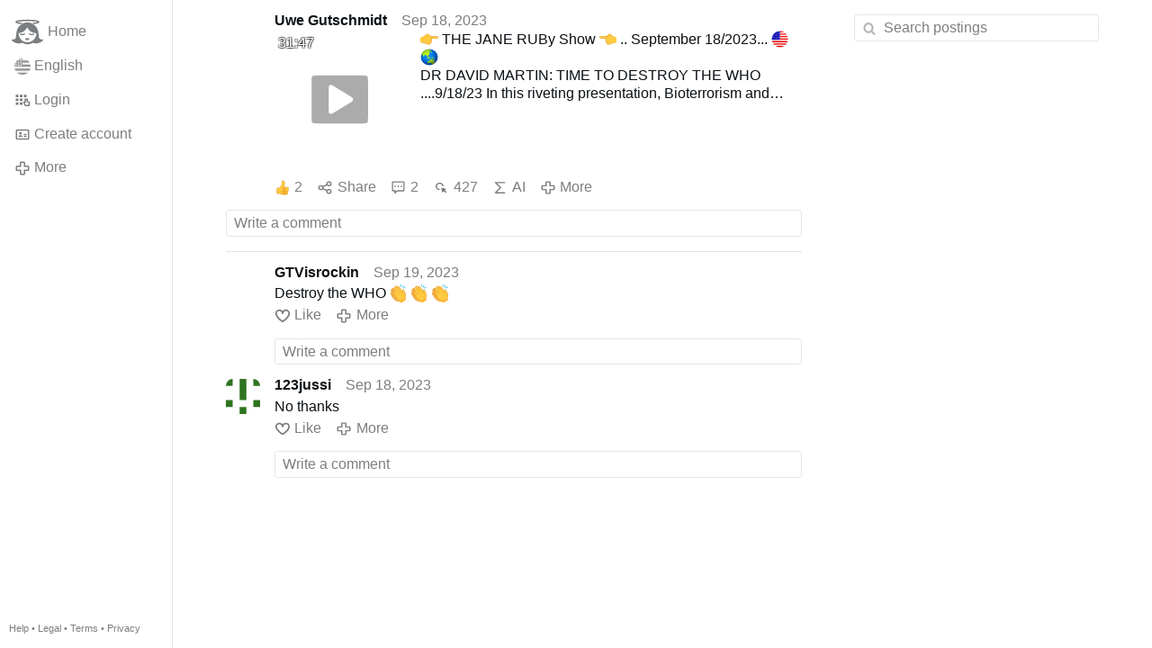

--- FILE ---
content_type: text/html; charset=utf-8
request_url: https://gloria.tv/post/suzvdX2A4u6v1Qbn4MtuHRdA1/replies
body_size: 5305
content:
<!DOCTYPE html><html lang="en"><head><meta charset="utf-8"><meta name="viewport" content="width=device-width,initial-scale=1,minimum-scale=0.5,maximum-scale=2"><meta name="language" content="en"><title>👉 THE JANE RUBy Show 👈 .. September 18/2023... 🇺🇸 🌏 – Gloria.tv</title><link rel="stylesheet" href="/style/FPtVyv7topfF3aWQApxpQJGtH"><script src="/script/EHc3k2GeMVuY2hwjCZUFriwMH" async></script><script type="application/json">{"language":"S2mQ8XjTcSwL3q8noxk8XEbJo","i18n":{"datetime":{"plural":"['one','other'][(n!=1)?1:0]","year-1":"last year","year-0":"this year","year+1":"next year","year-one":"{#} year ago","year-other":"{#} years ago","year+one":"in {#} year","year+other":"in {#} years","month-1":"last month","month-0":"this month","month+1":"next month","month-one":"{#} month ago","month-other":"{#} months ago","month+one":"in {#} month","month+other":"in {#} months","week-1":"last week","week-0":"this week","week+1":"next week","week-one":"{#} week ago","week-other":"{#} weeks ago","week+one":"in {#} week","week+other":"in {#} weeks","day-1":"yesterday","day-0":"today","day+1":"tomorrow","day-one":"{#} day ago","day-other":"{#} days ago","day+one":"in {#} day","day+other":"in {#} days","hour-0":"this hour","hour-one":"{#} hour ago","hour-other":"{#} hours ago","hour+one":"in {#} hour","hour+other":"in {#} hours","minute-0":"this minute","minute-one":"{#} minute ago","minute-other":"{#} minutes ago","minute+one":"in {#} minute","minute+other":"in {#} minutes","second-0":"now","second-one":"{#} second ago","second-other":"{#} seconds ago","second+one":"in {#} second","second+other":"in {#} seconds","sunday-1":"last Sunday","sunday+1":"next Sunday","monday-1":"last Monday","monday+1":"next Monday","tuesday-1":"last Tuesday","tuesday+1":"next Tuesday","wednesday-1":"last Wednesday","wednesday+1":"next Wednesday","thursday-1":"last Thursday","thursday+1":"next Thursday","friday-1":"last Friday","friday+1":"next Friday","saturday-1":"last Saturday","saturday+1":"next Saturday"},"wysiwyg":{"image":"Insert image","attach":"Attach files","smileys":"Smilies","link":"Insert link","bold":"Bold","italic":"Italic","underline":"Underline","striketrough":"Strikethrough","textcolor":"Text color","backcolor":"Background color","clear":"Clear format"}},"user":null,"synchronizer":"KnrmuJFxXGl5tryPV48lglelqHcO9mWh7JRQLV0gp4AdWyglJZp5Vu9yOydQGA5Iz0n9KzuiyuwdH0xeMaFdbNzdKg8NwyslNUJtY0g","session":"Ut7V6xM9Ea2NEaSOVzwX2vvMXHca3PKvyffEl3RQpW4QVuWJSiX0jG4ZpXYJqEAaH8naQOjQknffluBsfNijzfx6W51eBpWlmCaPAhLbyC90","websocket":{"url":"wss://ws0001.gloria.tv/"}}</script><link rel="canonical" href="/post/suzvdX2A4u6v1Qbn4MtuHRdA1/replies"><link rel="prev" href="/post/7H343akH82Ma1WGQHAPxWJwbu"><link rel="next" href="/post/R3byAkzv8bMg2aZQwXfGUybTw"><link rel="icon" sizes="any" href="/assets/favicon.svg" type="image/svg+xml"><link rel="icon" sizes="any" href="/assets/favicon.ico"><link rel="apple-touch-icon" sizes="180x180" href="/assets/apple-touch-icon.png"><link rel="manifest" href="/assets/manifest.webmanifest"><meta name="referrer" content="origin-when-cross-origin"><meta name="robots" content="noindex"><meta name="google" content="notranslate"><meta property="og:url" content="https://gloria.tv/post/suzvdX2A4u6v1Qbn4MtuHRdA1"><meta property="og:type" content="video.other"><meta property="og:video:release_date" content="2023-09-19T00:56:02Z"><meta property="og:title" content="👉 THE JANE RUBy Show 👈 .. September 18/2023... 🇺🇸 🌏"><meta property="og:image" content="https://seedus2043.gloriatv.net/storage1/xr01c63bckvardalwgfvzxwsb51lppee5z4jbh8?secure=alHWsbsEfD2uuz2SYEkdYg&amp;expires=1769663481&amp;scale=4096"></head><body><div class="frame"><nav><ul class="menu"><li><a href="/" data-load="{}"><svg viewBox="0 0 24 24" class="icon home"><use xlink:href="/icon/mascot#icon"></use></svg><svg viewBox="0 0 24 24" class="icon home"><use xlink:href="/icon/mascotinverse#icon"></use></svg>Home</a></li><li><a href="/languages/" data-dialog="{&quot;languages&quot;:&quot;&quot;}"><span class="figure icon"><svg xmlns="http://www.w3.org/2000/svg" style="border-radius:50%" viewBox="0 0 512 512"><path fill="#eee" d="M256 0h256v64l-32 32 32 32v64l-32 32 32 32v64l-32 32 32 32v64l-256 32L0 448v-64l32-32-32-32v-64z"/><path fill="#d80027" d="M224 64h288v64H224zm0 128h288v64H256zM0 320h512v64H0zm0 128h512v64H0z"/><path fill="#0052b4" d="M0 0h256v256H0z"/><path fill="#eee" d="M187 243l57-41h-70l57 41-22-67zm-81 0l57-41H93l57 41-22-67zm-81 0l57-41H12l57 41-22-67zm162-81l57-41h-70l57 41-22-67zm-81 0l57-41H93l57 41-22-67zm-81 0l57-41H12l57 41-22-67zm162-82l57-41h-70l57 41-22-67zm-81 0l57-41H93l57 41-22-67zm-81 0l57-41H12l57 41-22-67z"/></svg></span>English</a></li><li><label for="login"><svg viewBox="0 0 24 24" class="icon"><use xlink:href="/icon/credentials#icon"></use></svg>Login</label></li><li><a href="/signup/" data-load="{&quot;signup&quot;:&quot;&quot;}"><svg viewBox="0 0 24 24" class="icon"><use xlink:href="/icon/profile#icon"></use></svg>Create account</a></li><li class="dropdown"><button class="link" type="button"><svg viewBox="0 0 24 24" class="icon"><use xlink:href="/icon/more#icon"></use></svg>More</button><ul class="menu"><li><a href="/videos/" data-load="{&quot;videos&quot;:&quot;&quot;}"><svg viewBox="0 0 24 24" class="icon"><use xlink:href="/icon/video#icon"></use></svg>Videos</a></li><li><a href="/news/" data-load="{&quot;news&quot;:&quot;&quot;}"><svg viewBox="0 0 24 24" class="icon"><use xlink:href="/icon/story#icon"></use></svg>News</a></li><li><a href="/photos/" data-load="{&quot;photos&quot;:&quot;&quot;}"><svg viewBox="0 0 24 24" class="icon"><use xlink:href="/icon/photo#icon"></use></svg>Pictures</a></li><li><a href="/albums/" data-load="{&quot;albums&quot;:&quot;&quot;}"><svg viewBox="0 0 24 24" class="icon"><use xlink:href="/icon/album#icon"></use></svg>Albums</a></li><li class="mobile"><a href="/docs/" target="_blank"><svg viewBox="0 0 24 24" class="icon"><use xlink:href="/icon/menu#icon"></use></svg>Help</a></li><li class="mobile"><a href="/docs/disclosure" target="_blank"><svg viewBox="0 0 24 24" class="icon"><use xlink:href="/icon/menu#icon"></use></svg>Legal</a></li><li class="mobile"><a href="/docs/termsconditions" target="_blank"><svg viewBox="0 0 24 24" class="icon"><use xlink:href="/icon/menu#icon"></use></svg>Terms</a></li><li class="mobile"><a href="/docs/privacypolicy" target="_blank"><svg viewBox="0 0 24 24" class="icon"><use xlink:href="/icon/menu#icon"></use></svg>Privacy</a></li></ul></li><li class="aside"><label for="aside"><svg viewBox="0 0 24 24" class="icon"><use xlink:href="/icon/menu#icon"></use></svg>Menu</label></li><li class="address"><address><a href="/docs/" target="_blank">Help</a> • <a href="/docs/disclosure" target="_blank">Legal</a> • <a href="/docs/termsconditions" target="_blank">Terms</a> • <a href="/docs/privacypolicy" target="_blank">Privacy</a></address></li></ul></nav><div class="content"><main><section class="card" data-notify="{&quot;url&quot;:&quot;ws://nf0002/&quot;,&quot;kind&quot;:&quot;post&quot;,&quot;id&quot;:&quot;suzvdX2A4u6v1Qbn4MtuHRdA1&quot;}"><div class="tile cols"><div class="col-user"><div class="avatar"><figure><div style="padding-top:100.000%"></div><img src="https://seedus3932.gloriatv.net/storage1/eali73at6a3gnqtqpnumkzof6fyy0fktzdbmtu0?secure=Gyk9xo12sjbOq4v0wsPpgA&amp;expires=1769664597" width="617" height="774" alt="" loading="lazy" crossorigin="anonymous" style="margin-top:-19.368%;margin-bottom:-6.078%;background-color:#302112" data-scale="{&quot;mediatype&quot;:&quot;image/avif&quot;,&quot;frames&quot;:null,&quot;focus&quot;:{&quot;left&quot;:311,&quot;top&quot;:428}}"><a href="/user/F49otQ9LGt3n14jtNTTFrDvB3" data-load="{&quot;user&quot;:&quot;F49otQ9LGt3n14jtNTTFrDvB3&quot;}"></a></figure></div></div><div class="col-spare"><div class="cols"><a href="/user/F49otQ9LGt3n14jtNTTFrDvB3" class="muted" data-load="{&quot;user&quot;:&quot;F49otQ9LGt3n14jtNTTFrDvB3&quot;}"><cite>Uwe Gutschmidt</cite></a><time datetime="2023-09-19T00:56:02.266Z" title="Monday, September 18, 2023 7:56:02 pm CDT">Sep 18, 2023</time></div><div class="tight cols"><div class="col-thumb"><figure><div style="padding-top:100.000%"></div><img src="https://seedus2043.gloriatv.net/storage1/xr01c63bckvardalwgfvzxwsb51lppee5z4jbh8?secure=alHWsbsEfD2uuz2SYEkdYg&amp;expires=1769663481" width="1920" height="1080" alt="" loading="lazy" crossorigin="anonymous" style="width:177.778%;margin-left:-44.722%;margin-right:-33.056%;background-color:#000204" data-scale="{&quot;mediatype&quot;:&quot;image/avif&quot;,&quot;frames&quot;:null,&quot;focus&quot;:{&quot;left&quot;:1023,&quot;top&quot;:765}}"><div class="play"></div><div class="topleft">31:47</div><a href="/post/suzvdX2A4u6v1Qbn4MtuHRdA1" data-post="{&quot;post&quot;:&quot;suzvdX2A4u6v1Qbn4MtuHRdA1&quot;}"></a></figure></div><div class="col-spare"><p><svg viewBox="0 0 64 64" class="emoji"><image xlink:href="/emoji/f09f9189" width="64" height="64"></image></svg> THE JANE RUBy Show <svg viewBox="0 0 64 64" class="emoji"><image xlink:href="/emoji/f09f9188" width="64" height="64"></image></svg> .. September 18/2023... <svg viewBox="0 0 64 64" class="emoji"><image xlink:href="/emoji/f09f87baf09f87b8" width="64" height="64"></image></svg> <svg viewBox="0 0 64 64" class="emoji"><image xlink:href="/emoji/f09f8c8f" width="64" height="64"></image></svg><br>DR DAVID MARTIN: TIME TO DESTROY THE WHO<br>....9/18/23 In this riveting presentation, Bioterrorism and biowarfare expert Dr. David Martin explains why the World Health Organization must be destroyed. As the military arm of the United Nations (NOTHING TO DO WITH PUBLIC HEALTH), Dr. Martin lays out what happened in the last 3 years and how they did it. He nails fake Congressional members like Sen. Rand. Paul, Sen Ron Johnson and the entire lot because they are ALL paid off. It&apos;s about money and depopulation. And Pfizer is $100 BILLION richer.</p></div></div><div class="tile cols"><label for="login" class="muted"><span class="icon" data-likes="{&quot;post&quot;:&quot;suzvdX2A4u6v1Qbn4MtuHRdA1&quot;,&quot;likes&quot;:&quot;upvote&quot;}"><svg viewBox="0 0 24 24"><image xlink:href="/icon/upvote" width="24" height="24"></image></svg></span>2</label><label for="login" class="muted"><svg viewBox="0 0 24 24" class="icon"><use xlink:href="/icon/share#icon"></use></svg>Share</label><a href="/post/suzvdX2A4u6v1Qbn4MtuHRdA1/replies" class="muted" data-post="{&quot;post&quot;:&quot;suzvdX2A4u6v1Qbn4MtuHRdA1&quot;,&quot;replies&quot;:&quot;&quot;}" title="Comments"><svg viewBox="0 0 24 24" class="icon"><use xlink:href="/icon/posting#icon"></use></svg>2</a><a href="/post/suzvdX2A4u6v1Qbn4MtuHRdA1/request/views" class="muted" data-dialog="{&quot;post&quot;:&quot;suzvdX2A4u6v1Qbn4MtuHRdA1&quot;,&quot;request&quot;:&quot;views&quot;}" title="Views"><svg viewBox="0 0 24 24" class="icon"><use xlink:href="/icon/click#icon"></use></svg>427</a><button class="muted" type="button" data-translate="https://seedus3932.gloriatv.net/?post=suzvdX2A4u6v1Qbn4MtuHRdA1&amp;source=en&amp;target=en" hidden><svg viewBox="0 0 24 24" class="icon"><use xlink:href="/icon/translate#icon"></use></svg>Translate</button><button class="muted" type="button" data-summarize="https://seedus3932.gloriatv.net/?post=suzvdX2A4u6v1Qbn4MtuHRdA1&amp;source=en&amp;target=en"><svg viewBox="0 0 24 24" class="icon"><use xlink:href="/icon/summarize#icon"></use></svg>AI</button><div class="dropdown"><button class="muted" type="button"><svg viewBox="0 0 24 24" class="icon"><use xlink:href="/icon/more#icon"></use></svg>More</button><ul class="menu"><li><a href="/post/suzvdX2A4u6v1Qbn4MtuHRdA1/request/complaint" data-dialog="{&quot;post&quot;:&quot;suzvdX2A4u6v1Qbn4MtuHRdA1&quot;,&quot;request&quot;:&quot;complaint&quot;}"><svg viewBox="0 0 24 24" class="icon"><use xlink:href="/icon/complaint#icon"></use></svg>Report</a></li><li><a href="/post/suzvdX2A4u6v1Qbn4MtuHRdA1/request/embed" data-dialog="{&quot;post&quot;:&quot;suzvdX2A4u6v1Qbn4MtuHRdA1&quot;,&quot;request&quot;:&quot;embed&quot;}"><svg viewBox="0 0 24 24" class="icon"><use xlink:href="/icon/embed#icon"></use></svg>Embed</a></li><li><button disabled><svg viewBox="0 0 24 24" class="icon"><use xlink:href="/icon/modify#icon"></use></svg>Change post</button></li><li><button disabled><svg viewBox="0 0 24 24" class="icon"><use xlink:href="/icon/trash#icon"></use></svg>Remove post</button></li></ul></div></div></div></div><label for="login" class="wysiwyg tile" data-patch="{&quot;pagination&quot;:&quot;[base64]&quot;}"><span class="contenteditable" data-placeholder="Write a comment"></span></label></section><section class="tile" data-notify="{&quot;url&quot;:&quot;ws://nf0006/&quot;,&quot;kind&quot;:&quot;posting&quot;,&quot;id&quot;:&quot;URi3GPnbTLP64sNuxQidqLEhf&quot;}"><div class="cols"><div class="col-user"><div class="avatar"><figure><div style="padding-top:100.000%"></div><img src="https://seedus4268.gloriatv.net/storage1/a20xzkhbr64h839rk2pfwdjs92be1azospph6xn?secure=SMBm2MXFRUoHHkP0H-zWYQ&amp;expires=1769728719" width="2048" height="1536" alt="" loading="lazy" crossorigin="anonymous" style="width:133.333%;margin-left:-33.333%;background-color:#781e46" data-scale="{&quot;mediatype&quot;:&quot;image/avif&quot;,&quot;frames&quot;:null,&quot;focus&quot;:{&quot;left&quot;:1378,&quot;top&quot;:725}}"><a href="/user/zD4uq6UGeKZz4kFu1BDPqeJxa" data-load="{&quot;user&quot;:&quot;zD4uq6UGeKZz4kFu1BDPqeJxa&quot;}"></a></figure></div></div><div class="col-spare"><div class="cols"><a href="/user/zD4uq6UGeKZz4kFu1BDPqeJxa" class="muted" data-load="{&quot;user&quot;:&quot;zD4uq6UGeKZz4kFu1BDPqeJxa&quot;}"><cite>GTVisrockin</cite></a><time datetime="2023-09-19T14:50:29.465Z" title="Tuesday, September 19, 2023 9:50:29 am CDT">Sep 19, 2023</time></div><p class="tight">Destroy the WHO <svg viewBox="0 0 64 64" class="emoji"><image xlink:href="/emoji/f09f918f" width="64" height="64"></image></svg> <svg viewBox="0 0 64 64" class="emoji"><image xlink:href="/emoji/f09f918f" width="64" height="64"></image></svg> <svg viewBox="0 0 64 64" class="emoji"><image xlink:href="/emoji/f09f918f" width="64" height="64"></image></svg></p><div class="cols tight"><label for="login" class="muted"><svg viewBox="0 0 24 24" class="icon"><use xlink:href="/icon/like#icon"></use></svg>Like</label><button class="muted" type="button" data-translate="https://seedus3932.gloriatv.net/?posting=URi3GPnbTLP64sNuxQidqLEhf&amp;source=en&amp;target=en" hidden><svg viewBox="0 0 24 24" class="icon"><use xlink:href="/icon/translate#icon"></use></svg>Translate</button><div class="dropdown"><button class="muted" type="button"><svg viewBox="0 0 24 24" class="icon"><use xlink:href="/icon/more#icon"></use></svg>More</button><ul class="menu"><li><a href="/posting/URi3GPnbTLP64sNuxQidqLEhf/request/complaint" data-dialog="{&quot;posting&quot;:&quot;URi3GPnbTLP64sNuxQidqLEhf&quot;,&quot;request&quot;:&quot;complaint&quot;}"><svg viewBox="0 0 24 24" class="icon"><use xlink:href="/icon/complaint#icon"></use></svg>Report</a></li><li><button disabled><svg viewBox="0 0 24 24" class="icon"><use xlink:href="/icon/modify#icon"></use></svg>Change comment</button></li><li><button disabled><svg viewBox="0 0 24 24" class="icon"><use xlink:href="/icon/trash#icon"></use></svg>Remove comment</button></li></ul></div></div><label for="login" class="wysiwyg tile" data-patch="{&quot;pagination&quot;:&quot;3lYiEjaxuzbkZyx3UY1YBLkSk8DzeYysYQXoZwF7pEuNXdhqOWCxys03LZH9eVmFz6Yctvzjjlt1scY7HRbd41IEMmohZAoDs00xj2dXoQGSaWhWirrgM7rdnROxQKztfV8bDRUH2C3T&quot;}"><span class="contenteditable" data-placeholder="Write a comment"></span></label></div></div></section><section class="tile" data-notify="{&quot;url&quot;:&quot;ws://nf0006/&quot;,&quot;kind&quot;:&quot;posting&quot;,&quot;id&quot;:&quot;N3Bi9FFgQMxQ2zLK8k9czCw8F&quot;}"><div class="cols"><div class="col-user"><div class="identicon"><figure><div style="padding-top:100.000%"></div><svg xmlns="http://www.w3.org/2000/svg" viewBox="0 0 5 5"><path d="M0 0H1V1H0zM2 0H3V3H2zM4 0H5V1H4zM0 3H1V4H0zM4 3H5V4H4zM2 4H3V5H2z" fill="#2f7320"/></svg><a href="/user/1zv3w8jPaeu2EENwhmwmd4ucF" data-load="{&quot;user&quot;:&quot;1zv3w8jPaeu2EENwhmwmd4ucF&quot;}"></a></figure></div></div><div class="col-spare"><div class="cols"><a href="/user/1zv3w8jPaeu2EENwhmwmd4ucF" class="muted" data-load="{&quot;user&quot;:&quot;1zv3w8jPaeu2EENwhmwmd4ucF&quot;}"><cite>123jussi</cite></a><time datetime="2023-09-19T01:01:28.407Z" title="Monday, September 18, 2023 8:01:28 pm CDT">Sep 18, 2023</time></div><p class="tight">No thanks</p><div class="cols tight"><label for="login" class="muted"><svg viewBox="0 0 24 24" class="icon"><use xlink:href="/icon/like#icon"></use></svg>Like</label><button class="muted" type="button" data-translate="https://seedus0275.gloriatv.net/?posting=N3Bi9FFgQMxQ2zLK8k9czCw8F&amp;source=en&amp;target=en" hidden><svg viewBox="0 0 24 24" class="icon"><use xlink:href="/icon/translate#icon"></use></svg>Translate</button><div class="dropdown"><button class="muted" type="button"><svg viewBox="0 0 24 24" class="icon"><use xlink:href="/icon/more#icon"></use></svg>More</button><ul class="menu"><li><a href="/posting/N3Bi9FFgQMxQ2zLK8k9czCw8F/request/complaint" data-dialog="{&quot;posting&quot;:&quot;N3Bi9FFgQMxQ2zLK8k9czCw8F&quot;,&quot;request&quot;:&quot;complaint&quot;}"><svg viewBox="0 0 24 24" class="icon"><use xlink:href="/icon/complaint#icon"></use></svg>Report</a></li><li><button disabled><svg viewBox="0 0 24 24" class="icon"><use xlink:href="/icon/modify#icon"></use></svg>Change comment</button></li><li><button disabled><svg viewBox="0 0 24 24" class="icon"><use xlink:href="/icon/trash#icon"></use></svg>Remove comment</button></li></ul></div></div><label for="login" class="wysiwyg tile" data-patch="{&quot;pagination&quot;:&quot;mUJX02YjJuyLUvfAb3hNFCBrx2EqbnG6GYvwj4VMnm6yTlL4qvfsBKr2zZBIZwntXzEHJyazWwRv7YzRsDNxGvuEsMDPAAW4YReuBtUAwSKe1Wthpb8OhFEVFP8jHldeRqLz9c5DSkbv&quot;}"><span class="contenteditable" data-placeholder="Write a comment"></span></label></div></div></section></main><input id="aside" type="checkbox"><aside><label class="backdrop" for="aside"></label><div class="overlay"><input type="search" size="100" name="search" value="" placeholder="Search postings" autocomplete="on" data-search="{&quot;post&quot;:&quot;suzvdX2A4u6v1Qbn4MtuHRdA1&quot;}"></div></aside></div></div><input id="login" type="checkbox"><div class="modal"><label class="backdrop" for="login"></label><div class="overlay dialog"><form class="card" method="post" action="/" accept-charset="UTF-8"><input type="hidden" name="synchronizer" value="YlfjTdnL0T4W92VbFjx60ZOS9Lbp2gIqwsdotyye7GP5bXVCsfOdB0uKZ0ujD5y1ndwL10WTN05rvGQG3o3dYWoKiYI4YJ6JbP0oYA"><input type="hidden" name="signup" value=""><fieldset><legend>Login</legend><input type="text" size="100" name="identity" value="" placeholder="Phone, email or name" autocomplete="username" required maxlength="100"><input type="password" size="100" name="password" value="" placeholder="Password" autocomplete="current-password" required maxlength="1000"><button type="submit">Send</button></fieldset></form><div class="card cols"><a href="/signup/" class="button link" data-load="{&quot;signup&quot;:&quot;&quot;}">Create account</a><a href="/challenge/" class="button link" data-load="{&quot;challenge&quot;:&quot;&quot;}">Forgot password?</a><label for="login" class="button">Cancel</label></div></div></div></body></html>

--- FILE ---
content_type: image/svg+xml
request_url: https://gloria.tv/emoji/f09f9188
body_size: 1002
content:
<svg xmlns="http://www.w3.org/2000/svg" viewBox="0 0 64 64"><radialGradient id="a" cx="-810.759" cy="-275.696" r="28.36" gradientTransform="matrix(0 -1.0322 -1.0778 0 -275.05 -801.556)" gradientUnits="userSpaceOnUse"><stop offset=".709" stop-color="#ffc940"/><stop offset="1" stop-color="#ffc940"/></radialGradient><path d="M39.96 12.88c2.25.8 6.32 5.1 12.15 9.88 1.03.84 6.32.67 8.62.67 4.37 0 4.33 22.82.05 22.55-9.17-.58-11.58.55-18.79 4.03-2.29 1.11-8.66 1.47-11.37 1.11-2.88-.39-4.49-3.76-3.44-6.53 0 0-3.64-2.13-1.6-6.33-2.37-.09-4.3-6.53-.51-8.73 0 0-16.45.02-20.7.09-4.77.08-4.87-8.32 0-8.39 6.25-.09 21.42-.43 25.48-1.45 2.74-3.33 7.28-7.9 10.11-6.9z" fill="url(#a)"/><path d="M30.52 51.86c-1.47-.2-2.74-1.05-3.56-2.4a5.901 5.901 0 01-.66-4.56c-1.3-1.01-2.79-3.17-1.73-6.16-.95-.5-1.75-1.67-2.16-3.24-.41-1.58-.36-3.66.75-5.22-4.46.01-15.45.03-18.78.09-1.53.03-2.81-.68-3.6-1.99-1.01-1.66-1.04-4.02-.08-5.73.78-1.37 2.07-2.14 3.65-2.16 4.8-.07 20.56-.37 25.07-1.37 2.66-3.19 7.43-8.12 10.78-6.94 1.57.56 3.73 2.47 6.72 5.13 1.66 1.47 3.54 3.14 5.66 4.88.68.56 5.39.91 8.14 1.24-3.63.3-8.17.66-9.1-.1-2.14-1.76-4.04-3.44-5.71-4.92-2.75-2.44-4.93-4.38-6.22-4.83-1.8-.64-5.35 1.92-9.26 6.67l-.16.19-.24.06C25.7 21.59 9.3 21.9 4.37 21.97c-1.31.02-2 .77-2.36 1.4-.71 1.25-.68 3.03.05 4.25.36.59 1.05 1.28 2.28 1.26 4.21-.07 20.55-.09 20.71-.09h2.76l-2.37 1.38c-1.83 1.06-1.99 3.34-1.58 4.96.38 1.47 1.18 2.37 1.73 2.39l1.14.04-.49 1.02c-1.68 3.46 1 5.19 1.31 5.37l.54.32-.22.58c-.47 1.25-.34 2.69.37 3.84.58.96 1.46 1.56 2.47 1.7 2.58.35 8.83-.02 10.93-1.04 7.28-3.52 10.57-4.36 19.12-3.37-7.82.03-11.26 1.22-18.46 4.7-2.42 1.18-8.96 1.56-11.78 1.18z" fill="#db942d"/><path d="M29.35 20.65c2.14-.44 4.01.62 6.6-1.56-3.07 1.27-3.64-.48-6.37-.05-.36.06-.58 1.68-.23 1.61zm-.98 16.69s-1.62 1.28-3.25 1.39c-.17.01-.2-1.41-.03-1.38 1.3.21 3.28-.01 3.28-.01zm1.03 6.33s-.61.95-1.68 1.27c-.16.05-.94-1.12-.77-1.1 1.33.1 2.45-.17 2.45-.17z" fill="#db942d"/><path d="M6.68 22.7c-.68-.11-2.08-.15-2.58-.15-2.38 0-2.37 5.68 0 5.68.56 0 2.03-.01 2.72-.16 2.1-.46 2-5.01-.14-5.37z" opacity=".3" fill="#fff"/></svg>

--- FILE ---
content_type: image/svg+xml
request_url: https://gloria.tv/emoji/f09f9189
body_size: 992
content:
<svg xmlns="http://www.w3.org/2000/svg" viewBox="0 0 64 64"><radialGradient id="a" cx="-810.759" cy="-275.696" r="28.36" gradientTransform="matrix(0 -1.0322 1.0778 0 339.05 -801.556)" gradientUnits="userSpaceOnUse"><stop offset=".709" stop-color="#ffc940"/><stop offset="1" stop-color="#ffc940"/></radialGradient><path d="M24.04 12.88c-2.25.8-6.32 5.1-12.15 9.88-1.03.84-6.32.67-8.62.67-4.37 0-4.33 22.82-.05 22.55 9.17-.58 11.58.55 18.79 4.03 2.29 1.11 8.66 1.47 11.37 1.11 2.88-.39 4.49-3.76 3.44-6.53 0 0 3.64-2.13 1.6-6.33 2.37-.09 4.3-6.53.51-8.73 0 0 16.45.02 20.7.09 4.77.08 4.87-8.32 0-8.39-6.25-.09-21.42-.43-25.48-1.45-2.74-3.33-7.28-7.9-10.11-6.9z" fill="url(#a)"/><path d="M33.48 51.86c1.47-.2 2.74-1.05 3.56-2.4.83-1.37 1.07-3.04.66-4.56 1.3-1.01 2.79-3.17 1.73-6.16.95-.5 1.75-1.67 2.15-3.24.41-1.58.36-3.66-.75-5.22 4.46.01 15.45.03 18.78.09 1.53.03 2.81-.68 3.6-1.99 1.01-1.66 1.04-4.02.08-5.73-.78-1.37-2.07-2.14-3.65-2.16-4.8-.07-20.56-.37-25.07-1.37-2.66-3.19-7.43-8.12-10.78-6.94-1.57.56-3.73 2.47-6.72 5.13-1.66 1.47-3.54 3.14-5.66 4.88-.68.56-5.39.91-8.14 1.24 3.63.3 8.17.66 9.1-.1 2.14-1.76 4.04-3.44 5.71-4.92 2.75-2.44 4.93-4.38 6.22-4.83 1.8-.64 5.35 1.92 9.26 6.67l.16.19.24.06c4.33 1.09 20.73 1.4 25.66 1.47 1.31.02 2 .77 2.36 1.4.71 1.25.68 3.03-.05 4.25-.36.59-1.05 1.28-2.28 1.26-4.21-.07-20.55-.09-20.71-.09h-2.76l2.37 1.38c1.83 1.06 1.99 3.34 1.58 4.96-.38 1.47-1.18 2.37-1.73 2.39l-1.14.04.49 1.02c1.68 3.46-1 5.19-1.31 5.37l-.54.32.22.58c.47 1.25.34 2.69-.37 3.84-.58.96-1.46 1.56-2.47 1.7-2.58.35-8.83-.02-10.93-1.04-7.28-3.52-10.57-4.36-19.12-3.37 7.82.03 11.26 1.22 18.46 4.7 2.43 1.18 8.97 1.56 11.79 1.18z" fill="#db942d"/><path d="M34.65 20.65c-2.14-.44-4.01.62-6.6-1.56 3.07 1.27 3.64-.48 6.37-.05.36.06.58 1.68.23 1.61zm.98 16.69s1.62 1.28 3.25 1.39c.17.01.2-1.41.03-1.38-1.3.21-3.28-.01-3.28-.01zm-1.03 6.33s.61.95 1.68 1.27c.16.05.94-1.12.77-1.1-1.33.1-2.45-.17-2.45-.17z" fill="#db942d"/><path d="M57.32 22.7c.68-.11 2.08-.15 2.58-.15 2.38 0 2.37 5.68 0 5.68-.56 0-2.03-.01-2.72-.16-2.1-.46-2-5.01.14-5.37z" opacity=".3" fill="#fff"/></svg>

--- FILE ---
content_type: image/svg+xml
request_url: https://gloria.tv/emoji/f09f8c8f
body_size: 2190
content:
<svg xmlns="http://www.w3.org/2000/svg" viewBox="0 0 64 64"><circle cx="32" cy="32" r="30" fill="#0080FF"/><path fill="#CF0" d="M39.296 16.466c.793-.176.756-.209 1.242-.774.633-.276 1.353-.176 1.342-.958-.013-.907-.297-1.977-.931-2.687-.569-.635.147-.753.545-1.164.476-.488-.356-.794-.257-1.044.296-.751-2.874-1.048-2.329.038.237.475-.2.759.281 1.199.438.397.79.962.983 1.507.704 2-4.309 2.475-3.075 4.298 1.056 1.555 1.049-.154 2.199-.415zm-5.171 8.207c-1.15-.498-1.206 1.05-1.043 1.716.261 1.07 1.219 1.069 2.079 1.499 1.172.579.795-1.244-.707-.826-.219-.691.574-2-.329-2.389zm-.749 6.656c-.041-.441-.901-1.089-1.48-.976-1.469.29-1.977 2.231-3.373 2.881-.92.427-.435 2.663.14 3.234.599.596 3.155 1.163 3.378-.188.08-.48-.156-.841.305-1.155.301-.086.429-.279.375-.566.367-.812.633-.473.201-1.449-.413-.942.496-1.324.454-1.781zm-3.803 7.943c-.34.191-1.557-.043-1.862-.273-.466-.354-.532-1.088-.372-1.596-1.391-1.828-3.476-4.479-6.048-4.863-.41.606 1.498 1.979 1.838 2.565.574.993 1.393 1.813 2.03 2.736.393.563 1.077 1.02 1.542 1.558.405.464 1.288.663 1.907.664 1.397 0 3.625 1.196 3.932.26.244-.747-2.368-1.387-2.967-1.051zm7.435-5.468c-.483.116-.967-.135-1.446-.142-.508.369-.979.711-.793 1.391-.829.496.109 2.935.344 2.826.516-.236.426-.789 1.184-.342.956.564.334-.927.22-1.254-.353-1.012 1.626-2.01 1.271-2.655-.098-.175-.457.099-.78.176zm8.275-1.662c-1.407-.42-1.595-.042-2.851.506-.834-.365-.302-1.276-1.499-1.392-.4-.042-1.142.171-1.485.345-.081.596 1.002.512 1.004 1.086.002.325.207 1.542.855 1.192.434-.235 2.109.297 2.492.59.736.569.301 1.47.183 2.196.637.206 1.066-.375 1.655.031.41.28.618.572 1.189.522.79-.071.883-.993 1.561-1.248.354.305.676.142.978.577.249.369.414.875.932.998.359.083 1.805.443 2.045.189-.523-.877-1.637-1.094-1.707-2.111-.064-.977-.91-1.365-1.728-2.01-1.077-.863-2.293-1.069-3.624-1.471zm6.519 14.614c-.722-.915-1.117-2.205-2.116-2.866-.888-.584-.924-1.93-.964-2.967-.73-.677-.428-3.115-1.667-2.102-.463.379-1.468 2.609-1.562 3.176-.202 1.254-3.348-.223-2.619-1.699.404-.809.602-1.296-.588-1.379-.594-.039-1.816-.443-2.338-.313-.609.152-1.558 1.493-1.927 1.937-.806.998-.995-.343-2.066.105-1.544.647-2.817 1.886-3.585 3.203-.763 1.315-3.119 1.446-4.403 2.292-.728.477-1.023.222-1.204 1.059-.107.478-.339.92-.532 1.374-.365.858-.233 1.394.015 2.231.239.799.378 1.658.313 2.492-.051.605-.989 1.438-.931 1.852.18 1.239 1.771.548 2.398.287.958-.412 2.022-.311 3.043-.603 1.469-.418 2.25-.932 3.65-1.384.661-.217 1.656-.795 2.338-.362.708.446 1.58.42 1.434 1.442-.104.756 1.053.778 1.552 1.049 1.005.535.077 1.455 1.285 1.838.873.277 2.101.474 3.04.32 1.852-.316 3.041-1.399 3.986-2.815.623-.934 1.557-1.557 2.393-2.354.693-.661 1.006-1.642 1.397-2.479.674-1.442.63-2.105-.342-3.334z"/><path fill="#CF0" d="M32 2C18.984 2 7.908 10.291 3.755 21.879c.652-.115 1.287-.206 1.74.216.699.644 1.312 1.204 1.984 1.8.662.584 1.309-.037 1.48.938.592 1.77 1.379 3.366 2.317 4.975.157.268.681 2.047 1.286 1.433.817-.827.902-1.12 1.088-2.196.128-.728-.353-1.773.336-2.265.595-.425 1.117-1.098 1.529-1.704.313-.455 1.328-.712 1.072-1.344.272-.338.729-.428 1.138-.503 1.365-.251 1.108.21 2.034.982.661.551 1.23 1.345 1.012 2.265.748.526 1.317-.566 1.829.108.675.884.916 1.929.996 2.98.064.827-.259 1.315.511 1.885.599.611 1.582 3.979 3.094 3.146-.113-.94-.593-2.26-1.347-2.898-.405-.343-.959-.586-1.187-1.082-.181-.397-.502-.531-.502-.922-.005-1.091.791-1.92 1.702-.869.289.333.866 1.743 1.384 1.778.313.022 1.629-1.379 1.904-1.628.772-.69-.227-2.493-.783-3.004-.813-.744-2.282-1.656-.893-2.664.658-.47 1.043.597 1.873.255.42-.173.79-.429 1.15-.688 1.004-.727 1.901-1.051 2.588-2.118.393-.61.801-1.894.713-2.626-.116-1.038-.744-1.301-1.266-2.075-.367-.543-1.578-1.375-.648-1.956 1.39-.866-1.28-.287-1.656-.917-.173-.291-.289-.919.154-1.073.925-.326.279 1.244 1.382.417.401-.299.972-.292 1.186.205.242.547.362.53.899.896.7.475.69 1.835 1.629 1.527 1.198-.396.663-1.203-.061-1.86-.297-.27-.631-.504-.937-.769-.569-.487.007-.403.231-.893.242-.524.047-1.072.847-1.123.501-.031.739-.041.857-.566.176-.811.377-1.522.454-2.346.188-1.944 1.654 1.357 2.387.833.793-.57-2.236-3.053-2.556-3.395-.454-.484-1-1.15-1.731-1.082-.906.088-1.836.124-2.619-.309-.393-.219-.295-1.05-.035-1.637C32.214 2.007 32.107 2 32 2z"/><radialGradient id="a" cx="27.375" cy="26.625" r="31.447" gradientUnits="userSpaceOnUse"><stop offset=".206" stop-color="#00b3ff" stop-opacity="0"/><stop offset=".579" stop-color="#005d96" stop-opacity=".47"/><stop offset=".868" stop-color="#001f4b" stop-opacity=".833"/><stop offset="1" stop-color="#00072e"/></radialGradient><circle cx="32" cy="32" r="30" fill="url(#a)" opacity=".5"/></svg>

--- FILE ---
content_type: image/svg+xml
request_url: https://gloria.tv/emoji/f09f87baf09f87b8
body_size: 837
content:
<svg xmlns="http://www.w3.org/2000/svg" viewBox="0 0 64 64"><path d="M47.97 6.61A29.8 29.8 0 0032 2v4.61h15.97z" fill="red"/><path d="M32 11.22h21.63a29.82 29.82 0 00-5.65-4.61H32v4.61z" fill="#fcfcfc"/><path d="M32 15.83h25.26c-1.06-1.66-2.28-3.2-3.64-4.61H32v4.61z" fill="red"/><path d="M32 20.44h27.69c-.67-1.61-1.49-3.15-2.43-4.61H32v4.61z" fill="#fcfcfc"/><path d="M32 25.05h29.18a31.01 31.01 0 00-1.49-4.61H32v4.61z" fill="red"/><path d="M32 29.66h29.9c-.12-1.57-.36-3.11-.72-4.61H32v4.61z" fill="#fcfcfc"/><path d="M61.9 29.66H32v4.61h29.91c.05-.75.09-1.51.09-2.27 0-.79-.04-1.57-.1-2.34z" fill="red"/><path d="M2.8 38.88h58.4c.35-1.5.59-3.04.71-4.61H2.09c.12 1.57.36 3.11.71 4.61z" fill="#fcfcfc"/><path d="M4.28 43.49h55.43c.61-1.48 1.11-3.02 1.48-4.61H2.8c.37 1.59.87 3.13 1.48 4.61z" fill="red"/><path d="M6.69 48.1h50.62c.93-1.46 1.74-3 2.41-4.61H4.28c.67 1.61 1.48 3.15 2.41 4.61z" fill="#fcfcfc"/><path d="M10.3 52.71h43.39c1.35-1.41 2.56-2.96 3.62-4.61H6.69c1.06 1.65 2.27 3.2 3.61 4.61z" fill="red"/><path d="M15.92 57.32h32.17c2.05-1.31 3.94-2.86 5.61-4.61H10.3c1.68 1.75 3.56 3.3 5.62 4.61z" fill="#fcfcfc"/><path d="M32 62c5.92 0 11.43-1.72 16.08-4.68H15.92A29.808 29.808 0 0032 62z" fill="red"/><path d="M2 32c0 .76.04 1.52.09 2.27H32V2C15.43 2 2 15.43 2 32z" fill="#0000b3"/><path d="M25.33 4l.48 1.48h1.52l-1.23.98.47 1.52-1.24-.9L24.1 8l.47-1.54-1.24-.98h1.53zm4 6l.48 1.48h1.52l-1.23.98.47 1.52-1.24-.9-1.23.92.47-1.54-1.24-.98h1.53zm-8 0l.48 1.48h1.52l-1.23.98.47 1.52-1.24-.9-1.23.92.47-1.54-1.24-.98h1.53zm4 6l.48 1.48h1.52l-1.23.98.47 1.52-1.24-.9-1.23.92.47-1.54-1.24-.98h1.53zm-8 0l.48 1.48h1.52l-1.23.98.47 1.52-1.24-.9-1.23.92.47-1.54-1.24-.98h1.53zm-8 0l.48 1.48h1.52l-1.23.98.47 1.52-1.24-.9L8.1 20l.47-1.54-1.24-.98h1.53zm20 6l.48 1.48h1.52l-1.23.98.47 1.52-1.24-.9-1.23.92.47-1.54-1.24-.98h1.53zm-8 0l.48 1.48h1.52l-1.23.98.47 1.52-1.24-.9-1.23.92.47-1.54-1.24-.98h1.53zm-8 0l.48 1.48h1.52l-1.23.98.47 1.52-1.24-.9-1.23.92.47-1.54-1.24-.98h1.53zm-8 0l.48 1.48h1.52l-1.23.98.47 1.52-1.24-.9L4.1 26l.47-1.54-1.24-.98h1.53zm20 6l.48 1.48h1.52l-1.23.98.47 1.52-1.24-.9-1.23.92.47-1.54-1.24-.98h1.53zm-8 0l.48 1.48h1.52l-1.23.98.47 1.52-1.24-.9-1.23.92.47-1.54-1.24-.98h1.53zm-8 0l.48 1.48h1.52l-1.23.98.47 1.52-1.24-.9L8.1 32l.47-1.54-1.24-.98h1.53zm2.77-14l1.24-.92 1.24.9-.47-1.51 1.24-.98h-1.53L13.33 10l-.47 1.48h-1.42c-.02.02-.03.03-.05.04l1.18.93L12.1 14z" fill="#fcfcfc"/><linearGradient id="a" x1="32" x2="32" y1="62" y2="2" gradientUnits="userSpaceOnUse"><stop offset="0" stop-color="#1a1a1a"/><stop offset=".102" stop-color="#393939" stop-opacity=".949"/><stop offset=".347" stop-color="#7f7f7f" stop-opacity=".826"/><stop offset=".569" stop-color="#b6b6b6" stop-opacity=".716"/><stop offset=".758" stop-color="#dedede" stop-opacity=".621"/><stop offset=".908" stop-color="#f6f6f6" stop-opacity=".546"/><stop offset="1" stop-color="#fff" stop-opacity=".5"/></linearGradient><circle cx="32" cy="32" r="30" opacity=".1" fill="url(#a)"/></svg>

--- FILE ---
content_type: image/svg+xml
request_url: https://gloria.tv/emoji/f09f918f
body_size: 2150
content:
<svg xmlns="http://www.w3.org/2000/svg" viewBox="0 0 64 64"><path d="M15.18 15.04c-3.38-4.35-7.68-.3-6.09 2.49.35.6.97 1.44.97 1.44-2.42-2.65-7.16.04-4.26 5.21.53.94 3.77 6.88 3.77 6.88-3.5-5.12-7.3-1.66-5.22 2.95 2.89 6.38 7.18 12.76 12.43 18.74 4.76 5.41 8.53 3.71 13.22 8.78 2.22 2.4 14.33-5.92 12.52-9.94-5.6-12.51-25.16-33.75-27.34-36.55z" fill="#f7b448"/><path d="M30.01 61.53c-2.18-2.35-4.52-2.84-6.57-3.7-2.22-.92-4.67-1.69-7.22-4.59-5.44-6.19-9.66-12.56-12.55-18.93-1.34-2.97-.5-5.37 1.04-6.21.62-.34 1.41-.46 2.29-.19-.81-1.47-1.61-2.94-1.85-3.37-1.86-3.32-.85-5.68.59-6.69.72-.51 1.56-.73 2.4-.64-.44-1.48.18-3.19 1.6-4.13 1.14-.76 2.95-1.07 4.69.22 1.61 1.18.16 2.23.16 2.23-1.28-1.57-2.78-2.02-4-1.2-.87.58-1.42 1.81-.83 2.85.32.56.92 1.36.92 1.37l-1.18.93c-.93-1.02-2.15-.93-2.88-.41-.93.66-1.53 2.29-.15 4.75.53.94 3.74 6.92 3.74 6.92l-1.29.7c-1.2-1.76-2.54-2.53-3.47-2.02-.92.5-1.31 2.24-.39 4.28 2.82 6.23 6.96 12.48 12.31 18.56 2.32 2.64 4.3 3.7 6.46 4.6 2.1.88 4.66 2.34 6.18 4.67z" fill="#db942d"/><path d="M7.46 18.43c3.44-.47 13.32 19.97 15.87 19.97-2.2-1.59-8.88-15.86-13.59-21.02-.25-.28-2.64 1.09-2.28 1.05zm9 24.82c.15-.09.3-.18.44-.27-1.56-2.16-4.02-8-8-14.41-.12-.19-1.24 1.17-1.1 1.34 4.16 5.46 6.72 11.51 8.66 13.34z" fill="#db942d"/><path d="M15.86 41.95c.35 1.49-.71 2.6-.71 2.6s1.04-.7 3.06-1.75c.01 0-1.45.09-2.35-.85z" fill="#db942d"/><path d="M48.45 6.06c-1.52 2.64-2 6.4-2 6.4s3-2.29 4.52-4.94c2.47-4.28-.06-5.74-2.52-1.46zm-7.26-2.35c0 3.05 1.46 6.55 1.46 6.55s1.46-3.49 1.46-6.55c0-4.95-2.92-4.95-2.92 0zm13.96 6.4c-2.64 1.53-4.92 4.54-4.92 4.54s3.74-.48 6.37-2c4.27-2.47 2.81-5.02-1.45-2.54z" fill="#0fb4d4"/><radialGradient id="a" cx="42.471" cy="30.992" r="26.181" gradientTransform="matrix(.9421 -.3894 .5282 1.2442 -19.59 7.757)" gradientUnits="userSpaceOnUse"><stop offset=".436" stop-color="#ffc940"/><stop offset=".686" stop-color="#ffc73e"/><stop offset=".797" stop-color="#ffc039"/><stop offset=".88" stop-color="#ffb330"/><stop offset=".903" stop-color="#ffae2c"/></radialGradient><path d="M53.67 21.17c-.84-4.26-7.67-2.5-6.97 3.52 0 0-7.61-12.77-11.57-16.51-3.27-3.08-7.15-.74-6.72 1.29 0 0-.83-.9-1.79-1.93-3.56-3.84-7.85-.11-6.82 3.16.44 1.39.65 1.59.65 1.59-2.04-1.81-7.5.32-4.86 6.05.48 1.05 4.01 8.36 4.01 8.36-3.28-5.74-7.91-2.27-6.07 2.81 2.54 7.05 7.19 17 13.22 23.53 2.77 3 9.06 5.28 11.35 9.55 2.74 5.1 24.7-4.85 21.66-11-1.37-2.77.77-11.32.47-13.78-.89-7.29-5.03-8.91-6.56-16.64z" fill="url(#a)"/><path d="M52.4 26.01c-.47-.46-1.59-3.98-1.28-4.52.76-1.35 1.7-1.21 1.9-.66.31.84.97 3.47 1.42 4.84.19.58-1.73.64-2.04.34zM30.96 12.23c-.41-.4-1.17-1.27-1.38-1.63-.91-1.59 2.2-3.86 3.47-2.56.32.33 1 1.34 1.26 1.86.77 1.58-2.06 3.57-3.35 2.33zm-8.36.06c-.46-.44-1.3-1.41-1.53-1.81-1.01-1.77 2.45-4.28 3.86-2.84.36.36 1.11 1.48 1.39 2.06.85 1.77-2.29 3.98-3.72 2.59zm-5.2 5.26c-.37-.48-1.02-1.51-1.18-1.92-.7-1.81 2.92-3.7 4.04-2.13.28.39.84 1.56 1.02 2.15.56 1.77-2.73 3.41-3.88 1.9zm-2.24 11.5c-.3-.43-.82-1.35-.94-1.72-.52-1.6 2.7-3.07 3.6-1.67.23.35.65 1.38.78 1.9.41 1.56-2.52 2.84-3.44 1.49z" opacity=".3" fill="#fff"/><path d="M45.54 24.12c3.41 6.17 6.01 11.49 8.18 11.16-2.27-1.6-4.95-6.3-6.65-11.93-.06-.21-1.63.59-1.53.77zM26.87 8.78c8.99 11.15 11.48 21.39 13.88 21.59-2.33-2.06-3.37-8.56-12.12-21.79-.22-.35-2.01-.11-1.76.2zm-8.51 3.45c4.47-.38 12.36 21.38 15.05 21.56-2.19-1.86-5.77-13.97-12.77-22.73-.25-.31-2.67 1.21-2.28 1.17zm.51 14.74c1.47 2.52 5.42 12.46 7.65 12.23-1.48-1.01-2.56-6.14-6.93-14.09-.12-.2-.84 1.66-.72 1.86z" fill="#db942d"/><path d="M60.97 37.72c-.47-3.91-1.82-6.21-3.25-8.65-1.27-2.17-2.59-4.42-3.31-8.05-.41-2.05-2.06-3.22-4.13-2.9-1.84.28-3.63 1.75-4.2 4.1-2.35-3.81-7.38-11.71-10.43-14.58-2.25-2.12-4.77-1.93-6.24-1.13-.65.36-1.14.83-1.45 1.37l-.79-.85c-2.09-2.26-4.44-2.16-5.94-1.31-1.87 1.06-2.78 3.25-2.17 5.2 0 .01 0 .02.01.02-1.04-.11-2.2.16-3.14.84-.74.54-3 2.62-1.04 6.87.24.53 1.24 2.61 2.18 4.57 0 0-1.34-.25-2.45.34-1.92 1.02-2.97 3.01-1.82 6.21 1.66 4.59 6.28 16.09 13.37 23.78 1.16 1.26 3.04 2.17 4.82 3.33 2.62 1.71 5.51 3.36 7.1 5.72-1.25-2.75-3.88-4.95-6.53-6.68-1.7-1.11-3.23-2.26-4.27-3.38-7.1-7.7-11.79-19.76-13.06-23.27-.82-2.27-.4-3.64 1.06-4.28 1.85-.82 2.56 0 3.58 1.99l1.4-.59c-.04-.07-3.53-7.32-4-8.35-1.02-2.21-.82-4.05.56-5.04.99-.72 2.38-.78 3.1-.15l.71-.76.4-.26c-.01-.01-.18-.28-.52-1.35-.4-1.27.24-2.76 1.47-3.46 1.3-.74 2.78-.36 4.06 1.02L29.72 12l-.57-2.68c-.11-.5.34-1.06 1-1.49 1.53-1 2.8-.66 4.45.9 3.84 3.62 11.37 16.22 11.44 16.35l1.81 3.04-.4-3.51c-.33-2.9 1.33-4.74 3.06-5 .97-.15 2.12.22 2.41 1.71.77 3.87 2.15 6.23 3.48 8.51 1.35 2.3 2.62 4.47 3.06 8.08.1.83-.13 2.62-.37 4.51-.46 3.55-.56 6.98.66 9.18-.63-2.05-.03-6.06.65-9.01.42-1.82.69-3.85.57-4.87z" fill="#db942d"/></svg>